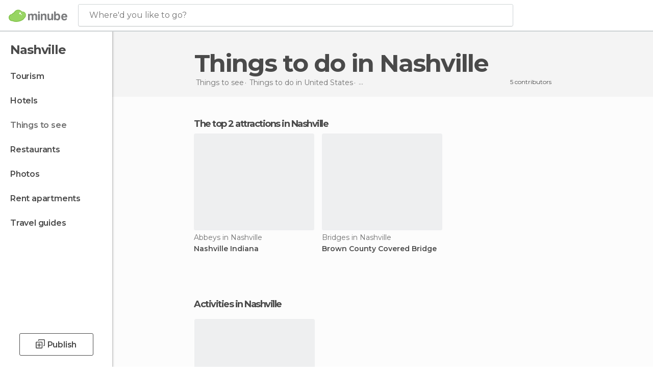

--- FILE ---
content_type: text/html; charset=UTF-8
request_url: https://www.minube.net/what-to-see/united_states/indiana/nashville
body_size: 14208
content:

 
 <!DOCTYPE html><!--[if lt IE 7]> <html class="no-js lt-ie9 lt-ie8 lt-ie7" lang="en-US"> <![endif]--><!--[if IE 7]> <html class="no-js lt-ie9 lt-ie8" lang="en-US"> <![endif]--><!--[if IE 8]> <html class="no-js lt-ie9" lang="en-US"> <![endif]--><!--[if gt IE 8]><!--><html class="no-js" lang="en-US"> <!--<![endif]--><head><meta charset="UTF-8"/><meta http-equiv="Content-Type" content="text/html; charset=UTF-8"/><meta http-equiv="X-UA-COMPATIBLE" content="IE=edge"/><meta name="viewport" content="width=device-width, minimum-scale=1.0, initial-scale=1.0"><title>Things to do in Nashville - Attractions in Nashville</title><link rel="preconnect" crossorigin="anonymous" href="https://images.mnstatic.com"><link rel="preconnect" crossorigin="anonymous" href="https://assetscdn.mnstatic.com">
 
 <link rel="alternate" hreflang="es-ES" href="https://www.minube.com/que_ver/estados_unidos/indiana/nashville"/><link rel="alternate" hreflang="x-default" href="https://www.minube.com/que_ver/estados_unidos/indiana/nashville" /><link rel="alternate" hreflang="es-MX" href="https://www.minube.com.mx/que_ver/estados_unidos/indiana/nashville"/><link rel="alternate" hreflang="es-CO" href="https://www.minube.com.co/que_ver/estados_unidos/indiana/nashville"/><link rel="alternate" hreflang="es-AR" href="https://www.minube.com.ar/que_ver/estados_unidos/indiana/nashville"/><link rel="alternate" hreflang="it" href="https://www.minube.it/cosa-vedere/usa/indiana/nashville"/><link rel="alternate" hreflang="pt" href="https://www.minube.pt/o-que-ver/estados_unidos/indiana/nashville"/><link rel="alternate" hreflang="pt-BR" href="https://www.minube.com.br/o-que-ver/estados_unidos/indiana/nashville"/><link rel="alternate" hreflang="fr" href="https://www.monnuage.fr/a-voir/etats_unis/indiana/nashville"/><link rel="alternate" hreflang="en-US" href="https://www.minube.net/what-to-see/united_states/indiana/nashville"/><link rel="alternate" hreflang="en-GB" href="https://www.minube.co.uk/what-to-see/united_states/indiana/nashville"/><link rel="alternate" hreflang="es" href="https://www.minube.com/que_ver/estados_unidos/indiana/nashville"/><link rel="alternate" hreflang="en" href="https://www.minube.net/what-to-see/united_states/indiana/nashville"/><meta name="description" content="Discover where to go in Nashville: its most popular sights, things to do in Nashville, photos and videos, all straight from minube travelers."/><link rel="canonical" href="https://www.minube.net/what-to-see/united_states/indiana/nashville"/><meta name="robots" content="noindex,follow"/><link rel="apple-touch-icon" sizes="180x180" href="https://contentdelivery.mnstatic.com/1/favicon/apple-touch-icon.png"><link rel="icon" type="image/png" sizes="32x32" href="https://contentdelivery.mnstatic.com/1/favicon/favicon-32x32.png"><link rel="icon" type="image/png" sizes="16x16" href="https://contentdelivery.mnstatic.com/1/favicon/favicon-16x16.png"><link rel="shortcut icon" href="https://contentdelivery.mnstatic.com/1/favicon/favicon.ico"><link rel="manifest" href="/manifest.json"/><meta name="apple-mobile-web-app-title" content="minube" /><meta name="application-name" content="minube" /><meta name="msapplication-config" content="https://contentdelivery.mnstatic.com/1/favicon/browserconfig.xml" /><meta name="theme-color" content="#007A75"/><meta property="og:title" content="Things to do in Nashville - Attractions in Nashville"/><meta property="og:description" content="Discover where to go in Nashville: its most popular sights, things to do in Nashville, photos and videos, all straight from minube travelers."/><meta property="og:image" content="https://images.mnstatic.com/06/22/0622cacfab7e61bf4cebca58f827adb5.jpg?quality=75&format=png&fit=crop&width=980&height=880&aspect_ratio=980%3A880"/><meta property="og:site_name" content="Minube"/><meta property="og:type" content="website"/><meta name="twitter:card" content="summary"/><meta name="twitter:title" content="Things to do in Nashville - Attractions in Nashville"/><meta name="twitter:description" content="Discover where to go in Nashville: its most popular sights, things to do in Nashville, photos and videos, all straight from minube travelers."/><meta name="twitter:image:src" content="https://images.mnstatic.com/06/22/0622cacfab7e61bf4cebca58f827adb5.jpg?quality=75&format=png&fit=crop&width=980&height=880&aspect_ratio=980%3A880"/><meta name="twitter:site" content="@minubeapp"/><meta name="twitter:domain" value="minube.com" /><link rel="prefetch" href="https://www.minube.com/assets/css/min/production/src/layouts/users/login.css">
<link rel='preload' as='style' href='https://fonts.minube.com/avenir.css' onload='this.rel="stylesheet"'><link rel="stylesheet" type="text/css" href="https://fonts.minube.com/avenir.css" />
<link rel='preload' as='style' href='https://fonts.googleapis.com/css?family=Montserrat:400,600,700|Open+Sans:400,600,700&subset=latin-ext,latin-ext' onload='this.rel="stylesheet"'><link rel="stylesheet" type="text/css" href="https://fonts.googleapis.com/css?family=Montserrat:400,600,700|Open+Sans:400,600,700&amp;subset=latin-ext,latin-ext" />
<link rel='preload' as='style' href='https://assetscdn.mnstatic.com/css/zzjs-714dbc36943a8741019959c1bd8ab471.css'><link rel="stylesheet" type="text/css" href="https://assetscdn.mnstatic.com/css/zzjs-714dbc36943a8741019959c1bd8ab471.css" />



 
 
 
 
 
 
 
 
 
 
 
 
 
 
 
 
 
 
 
 
 </head><body>
 

 
 
 <header>
 
<div class="actionBar">
 
<div class="main border ">
 
<div class="logo">
 
 <a class="brand icon_base icon__color_logo
"
 title="Minube"
 href="https://www.minube.net/"
 ></a></div> 
 
<div id="mnHeaderFakeInput" class="mnHeaderFakeInput"
 onclick="Minube.services.HeaderUI.focusSearcherHeader();"><div class="mnHeaderFakeInput__box display_table"><div class="display_table_cell"><div class="mnHeaderFakeInput__text"><span>Where&#039;d you like to go?</span></div></div></div></div><div id="mnHeaderRealInput" class="mnHeaderRealInput "
 style="display: none; opacity: 0;"><input id="mnHeaderSearcherInput" class="mnHeaderSearcherInput"
 type="text" placeholder="" autofocus/><ul id="mnHeaderSearcherResults" class="mnHeaderSearcherResults"></ul><div id="mnHeaderSearcherResultsBackground"
 class="mnHeaderSearcherResultsBackground"
 onclick="Minube.services.HeaderUI.blurSearcher();"></div><div id="mnHeaderSearcherIcon"
 class="icon sp_header_navigate icon--lensRealInput"></div><div class="close" onclick="Minube.services.HeaderUI.blurSearcher();"></div><span style="display:none;" id="gplus_button"
 data-gapiattached="true">Enter with Google +</span></div><div class="widgets">
 
<div id="mnHeaderOptionsMenu" class="mnHeaderOptionsMenu share" onclick="Minube.services.HeaderUI.initShareTooltip()"><div id="mnHeaderShareTop"><div class="share_icon"></div></div></div>
 
 
<div class="profile_avatar basic"></div> 
 
<div class="mnNavigateSandwich only-mobile activitySearch"><div class="mnNavigateSandwich__lines"></div></div></div></div></div>
 
 
 
 </header>
 
 <div class="fullWidth
 "><div class="leftMenu">
 
 <div id="mnNavigate" class="mnNavigate "><div class="mnNavigate__sectionsAction only-mobile"><div class="mnNavigate__section access"><span class="mnNavigate__sectionLink access" id="access_mobile_user" onclick="Minube.services.ProfileUI.openModalLogin(null, true)">Enter</span></div><div class="section_profile"><div class="mnNavigate__section" onclick="Minube.services.UserSection.goTo('/', 'my_profile')"><span class="mnNavigate__sectionLink">My Profile</span></div><div class="mnNavigate__section edit" onclick="Minube.services.UserSection.goTo('/edit/', 'edit')"><span class="mnNavigate__sectionLink">Edit your profile</span></div><div class="mnNavigate__section" onclick="Minube.services.Registration.logout()"><span class="mnNavigate__sectionLink">Close session</span></div><div class="mnNavigate__section"><span class="mnNavigate__sectionLink line"/></div></div><div class="mnNavigate__section share"><span class="mnNavigate__sectionLink share" onclick="Minube.services.HeaderUI.handlerShare()">Share</span></div><div class="mnNavigate__section"><span class="mnNavigate__sectionLink addExperience" onclick="Minube.services.HeaderUI.headerOpenPoiUpload() ">Write an opinion</span></div><div class="mnNavigate__section sep"><span class="mnNavigate__sectionLink line"/></div></div><div id="mnNavigate__sectionsBlock" class="mnNavigate__sectionsBlock">
 
 
 <div id="mnNavigate__tabs" class="navTabs mnNavigate__tabs"><ul class="mover"><li class="navItem active categories "
 data-section="categories"
 onclick="Minube.services.Sidebar.switchTab('categories')">
 Menu
 </li>
 
 <li class="navItem filters "
 data-section="filters"
 onclick="Minube.services.Sidebar.switchTab('filters')">
 Filters
 </li>
 
 </ul></div>
 
 
 <nav role="navigation" class="mnNavigate__navigation"><ul id="mnNavigate__categoriesBlock" class="mnNavigate__categoriesBlock mnNavigate__tabContent active" data-section="categories">
 
 
 <li class="mnNavigate__location ">Nashville</li>
 
 
 
<li class="mnNavigate__section all noCounter"><div class="mnNavigate__icon icon_base icon__all"></div><a class="mnNavigate__sectionLink" href="https://www.minube.net/travel/united_states/indiana/nashville" title="Nashville Tourism: Visit Nashville"> Tourism </a>
 
 </li>
 
  
 
 
<li class="mnNavigate__section sleep noCounter"><div class="mnNavigate__icon icon_base icon__sleep"></div><label class="mnNavigate__sectionLink" onclick="window.location='https://www.minube.net/where-to-stay/united_states/indiana/nashville'" title="Accommodations and places to stay in Nashville"> Hotels </label>
 
 </li>
 
  
 
 
<li class="mnNavigate__section tosee current noCounter"><div class="mnNavigate__icon icon_base icon__tosee"></div><a class="mnNavigate__sectionLink" href="https://www.minube.net/what-to-see/united_states/indiana/nashville" title="Nashville attractions and things to do and see"> Things to see </a>
 
 </li>
 
  
 
 
<li class="mnNavigate__section eat noCounter"><div class="mnNavigate__icon icon_base icon__eat"></div><label class="mnNavigate__sectionLink" onclick="window.location='https://www.minube.net/restaurants/united_states/indiana/nashville'" title="Nashville Restaurants: Places to Eat"> Restaurants </label>
 
 </li>
 
  
 
 
<li class="mnNavigate__section pic_gallery noCounter"><div class="mnNavigate__icon icon_base icon__pic_gallery"></div><a class="mnNavigate__sectionLink" href="https://www.minube.net/photos/nashville-c159437" title="Nashville Photos"> Photos </a>
 
 </li>
 
  
 
 
<li class="mnNavigate__section guides noCounter"><div class="mnNavigate__icon icon_base icon__guides"></div><a class="mnNavigate__sectionLink" href="https://www.minube.net/guides/united_states/indiana/nashville" title="Nashville Travel Guides"> Travel guides </a>
 
 </li>
 
 
 
 </ul></nav></div><div class="buttonPublish">
 
<div class="buttonMain outline normal withIcon default"
 style=""
 onclick="Minube.services.HeaderUI.headerOpenPoiUpload() "
 ><div class="display_table"><div class="display_table_cell"><span class="icon icon_base ic_post_darkgray"></span><span class="text" style="">Publish</span></div></div></div></div></div>
 
 
 
 
 </div><div class="content withSidebar "><div class="headerPlace"><div class="container">
 
<h1 itemprop="name" >Things to do in Nashville</h1>
 
<div class="breadcrumb-box" itemscope itemtype="http://schema.org/BreadcrumbList"><ul><li itemprop="itemListElement" itemscope itemtype="http://schema.org/ListItem" ><a title="Things to do near me" href="https://www.minube.net/what-to-see"><b itemprop="name">Things to see</b></a><meta itemprop="position" content="1" /><meta itemprop="item" content="https://www.minube.net/what-to-see" /></li>
  <li itemprop="itemListElement" itemscope itemtype="http://schema.org/ListItem" ><a title="Things to do in United States: attractions and things to see" href="https://www.minube.net/what-to-see/united_states"><b itemprop="name">Things to do in United States</b></a><meta itemprop="position" content="2" /><meta itemprop="item" content="https://www.minube.net/what-to-see/united_states" /></li>
  <li itemprop="itemListElement" itemscope itemtype="http://schema.org/ListItem" ><a title="Things to do in Indiana: attractions and things to see" href="https://www.minube.net/what-to-see/united_states/indiana"><b itemprop="name">Things to do in Indiana</b></a><meta itemprop="position" content="3" /><meta itemprop="item" content="https://www.minube.net/what-to-see/united_states/indiana" /></li><li class="last" ><span>Things to do <span>in Nashville</span></span></li></ul></div>
 
 <div class="collaboratorsModule"><div class="collaborators"><div class="display-table"><div class="display-table-cell"><div class="text">
 5 contributors
 </div></div><div class="display-table-cell"><div class="people">
  <div title="" class="avatarImage" data-src="https://avatars.mnstatic.com/5959610_30x30.jpg"></div>
 
 </div></div></div></div></div></div></div>
 
 
 

<div class="mnTabs only-mobile tosee_content"><div class="mnTabsMove"><ul>
 
 
   <li class="mnTabs__section all noCounter "><label
 class="mnTabs__sectionLink"
 data-brick-category_group="all"
 onclick="Minube.services.Tabs.goTo('https://www.minube.net/travel/united_states/indiana/nashville', this)" title="Tourism"
 >
 Tourism
 </label>
 
 </li>
  
 
   <li class="mnTabs__section tosee noCounter active "><label
 class="mnTabs__sectionLink"
 data-brick-category_group="tosee"
 onclick="Minube.services.Tabs.goTo('https://www.minube.net/what-to-see/united_states/indiana/nashville', this)" title="Things to see"
 >
 Things to see
 </label>
 
 </li>
  
 
   <li class="mnTabs__section sleep noCounter "><label
 class="mnTabs__sectionLink"
 data-brick-category_group="sleep"
 onclick="Minube.services.Tabs.goTo('https://www.minube.net/where-to-stay/united_states/indiana/nashville', this)" title="Hotels"
 >
 Hotels
 </label>
 
 </li>
  
 
   <li class="mnTabs__section eat noCounter "><label
 class="mnTabs__sectionLink"
 data-brick-category_group="eat"
 onclick="Minube.services.Tabs.goTo('https://www.minube.net/restaurants/united_states/indiana/nashville', this)" title="Restaurants"
 >
 Restaurants
 </label>
 
 </li>
  
 
   <li class="mnTabs__section pic_gallery noCounter "><label
 class="mnTabs__sectionLink"
 data-brick-category_group="pic_gallery"
 onclick="Minube.services.Tabs.goTo('https://www.minube.net/photos/nashville-c159437', this)" title="Photos"
 >
 Photos
 </label>
 
 </li></ul></div><div class="mnTabsLine"></div></div><div class="poiTopAds"><div class="container">
 
 <div class="header_block header_display_top topinside withoutMainRivers"
 id="header_display_top"><div class="display_top screen_minube_tags" id="display_top" data-screenauthminube="468x60_TOP,728x90_TOP,970x90_TOP"></div></div></div></div>
 
 
 
 <div class="itemsGrid " id="itemsGrid" style=""><div class="container">
 
 
 
 
 
<div class="river detail " >
 
<div class="headerRiver left headerTitle"><div class="titleList smaller"><span><div class="title "><h2 class="subtitle">The top 2 attractions in Nashville</h2></div></span></div></div>
 
<div class="riverItems">
 
 
 
 
 
 
<div class="baseCard riverCard
 poiCard
" aria-label="" data-id_poi="3717114" onclick="Minube.services.Card.goToCard('https\x3A\x2F\x2Fwww.minube.net\x2Fplace\x2Fnashville\x2Dindiana\x2Da3717114','poi_seo',{poi_id : '3717114' , activities : '0'}); event.stopPropagation()"
 >
 
 
 <div class="imageCard" data-src='https://images.mnstatic.com/06/22/0622cacfab7e61bf4cebca58f827adb5.jpg' data-dynamic-source='true' data-dynamic-quality='60' data-dynamic-auto-width-height='1' data-dynamic-fit='crop' data-dynamic-custom-attrs='1' ></div>
 
 <div class="contentItem "><div class="subtitleItem">
 Abbeys in Nashville
 </div>
 
 <label class="titleItem"> Nashville Indiana
</label><div class="experienceItem">
 
 </div></div></div>

 
 
 
 
 
 
<div class="baseCard riverCard
 poiCard
" aria-label="" data-id_poi="3717115" onclick="Minube.services.Card.goToCard('https\x3A\x2F\x2Fwww.minube.net\x2Fplace\x2Fbrown\x2Dcounty\x2Dcovered\x2Dbridge\x2D\x2Da3717115','poi_seo',{poi_id : '3717115' , activities : '0'}); event.stopPropagation()"
 >
 
 
 <div class="imageCard" data-src='https://images.mnstatic.com/02/5b/025b438640c53eed871f5f6939552161.jpg' data-dynamic-source='true' data-dynamic-quality='60' data-dynamic-auto-width-height='1' data-dynamic-fit='crop' data-dynamic-custom-attrs='1' ></div>
 
 <div class="contentItem "><div class="subtitleItem">
 Bridges in Nashville
 </div>
 
 <label class="titleItem"> Brown County Covered Bridge 
</label><div class="experienceItem">
 
 </div></div></div>

 
</div>
 
 </div></div></div><script type="application/ld+json">
 {"@context":"http:\/\/schema.org","@type":"ItemList","name":"Things to do in Nashville - Attractions in Nashville","description":"Discover where to go in Nashville: its most popular sights, things to do in Nashville, photos and videos, all straight from minube travelers.","itemListOrder":"http:\/\/schema.org\/ItemListOrderAscending","itemListElement":[{"@type":"ListItem","name":"Nashville Indiana","position":1,"url":"https:\/\/www.minube.net\/place\/nashville-indiana-a3717114"},{"@type":"ListItem","name":"Brown County Covered Bridge ","position":2,"url":"https:\/\/www.minube.net\/place\/brown-county-covered-bridge--a3717115"}]}
 </script>
 

 

<form id="activitiesRelated_form" name="buttonIconText_form" method="post"
 action="/tking/go" target="_blank"><input type="hidden" name="deeplink"
 id="activitiesRelated_form_deeplink" value=""/><input type="hidden" name="integration_type"
 id="activitiesRelated_form_integration_type"
 value="activities_suggested"/><input type="hidden" name="deeplink_platform" id="activitiesRelated_form_deeplink_platform" value=""/><input type="hidden" name="provider"
 id="activitiesRelated_form_provider" value=""/><input type="hidden" name="activity_id" id="activitiesRelated_form_activity_id"
 value=""/><input type="hidden" name="tracking" id="activitiesRelated_form_tracking" value="e30="/></form> 
 
<div class="sponsored-container"></div><div class="riverContainer">
 
 
 
<div class="river arrows " data-type_form="carousel" data-carousel_id="secondaryRiver_0" data-type="external_activities" data-total_elements="1">
 
<div class="headerRiver withoutContainer left headerTitle"><div class="titleList "><span><div onclick="Minube.services.CarouselRiver.goDetail('https://www.minube.net/a/externalact/c/159437/tosee');return false;" class="title link ">
 Activities in Nashville
 </div></span></div></div><div class="riverItems">
 
 
 
 
 
 
<div class="baseCard riverCard
 tourCard 
" aria-label="" data-id_tour="48781" onclick="Minube.services.Card.goToProvider('activitiesRelated_form',{target: '_blank', activity_id : 48781, status : 4, provider_name : 'GetYourGuide'})"
 >
 
  
 <div class="imageCard" data-src='https://imgs-activities.mnstatic.com/Activities/3b/67/3b670217585a38495d4d174819bd1a20cb121865d8f4771fea4efcf5be759714.jpg' data-dynamic-source='true' data-dynamic-quality='60' data-dynamic-auto-width-height='1' data-dynamic-fit='crop' data-dynamic-custom-attrs='1' itemprop='image' ></div>
 
 <div class="contentItem "><div class="subtitleItem"><label class="iconProvider"></label>
 GetYourGuide
 </div>
 
 <label class="titleItem"> Amazing Indianapolis Scavenger Hunt Adventure
</label><div class="priceItem "><label>starting from</label><div class="amount" ><small itemprop="priceCurrency">$</small>41.39<small itemprop="priceCurrency"></small></div></div></div></div>

 
 <div class="extraCard riverCard baseCard"><div class="content">
 
<div class="buttonMain btnSeeAll outline normal fab withIcon secondary"
 style=""
 onclick="Minube.services.CarouselRiver.goDetail('https://www.minube.net/a/externalact/c/159437/tosee');return false; "
 ><div class="display_table"><div class="display_table_cell"><span class="icon icon_base ic_arrow_right_secondary"></span></div></div></div><div class="text"><span>View more</span></div></div></div></div>
 
 </div>
 
 <div id="adsforsearch_content"
 class="adsforsearch_content " style="margin-top: 20px" data-function-ads="loadRoba"><div id="v-minube-net"></div><script data-cfasync="false">( function ( v, d, o, ai ) {
 ai = d.createElement( 'script' );
 ai.defer = true;
 ai.async = true;
 ai.src = v.location.protocol + '//a.vdo.ai/core/v-minube-net/vdo.ai.js';
 d.head.appendChild( ai );
 } )( window, document );</script></div>
 
 
 
 
<div class="river arrows " data-type_form="carousel" data-carousel_id="secondaryRiver_1" data-type="locations_related" data-total_elements="17">
 
<div class="headerRiver withoutContainer left headerTitle"><div class="titleList smaller"><span><div onclick="Minube.services.CarouselRiver.goDetail('https://www.minube.net/a/relatedloc/c/159437/tosee');return false;" class="title link ">
 The most popular destinations nearby
 </div></span></div></div><div class="riverItems">
 
 
 
 
 
 
<div class="baseCard riverCard
 locationCard 
" aria-label="" data-id_location="3747" data-level="c" onclick="Minube.services.Card.goToCard('https\x3A\x2F\x2Fwww.minube.net\x2Fwhat\x2Dto\x2Dsee\x2Funited_states\x2Findiana\x2Findianapolis','location',{location_id : 3747, location_level: 'City'}); event.stopPropagation()"
 >
 
 
 <div class="imageCard" data-src='https://images.mnstatic.com/c4/bd/c4bd5c19880c6aa3eff637bb52e70d4f.jpg' data-dynamic-source='true' data-dynamic-quality='60' data-dynamic-auto-width-height='1' data-dynamic-fit='crop' data-dynamic-custom-attrs='1' ></div>
 
 <div class="contentItem "><div class="subtitleItem"></div>
 
 
 <a class="titleItem" href="https://www.minube.net/what-to-see/united_states/indiana/indianapolis" onclick="event.stopPropagation();" title="Things to do in Indianapolis: attractions and things to see" target="_self"> Indianapolis
</a></div></div>

 
 
 
 
 
 
<div class="baseCard riverCard
 locationCard 
" aria-label="" data-id_location="156970" data-level="c" onclick="Minube.services.Card.goToCard('https\x3A\x2F\x2Fwww.minube.net\x2Fwhat\x2Dto\x2Dsee\x2Funited_states\x2Fkentucky\x2Flouisville','location',{location_id : 156970, location_level: 'City'}); event.stopPropagation()"
 >
 
 
 <div class="imageCard" data-src='https://images.mnstatic.com/42/03/4203591bc98d8edc5b2f2d57b2eeb1f7.jpg' data-dynamic-source='true' data-dynamic-quality='60' data-dynamic-auto-width-height='1' data-dynamic-fit='crop' data-dynamic-custom-attrs='1' ></div>
 
 <div class="contentItem "><div class="subtitleItem"></div>
 
 
 <a class="titleItem" href="https://www.minube.net/what-to-see/united_states/kentucky/louisville" onclick="event.stopPropagation();" title="Things to do in Louisville: attractions and things to see" target="_self"> Louisville
</a></div></div>

 
 
 
 
 
 
<div class="baseCard riverCard
 locationCard 
" aria-label="" data-id_location="143766" data-level="c" onclick="Minube.services.Card.goToCard('https\x3A\x2F\x2Fwww.minube.net\x2Fwhat\x2Dto\x2Dsee\x2Funited_states\x2Fkentucky\x2Fanchorage','location',{location_id : 143766, location_level: 'City'}); event.stopPropagation()"
 >
 
 
 <div class="imageCard" data-src='https://images.mnstatic.com/27/7b/277b08871ea0130b82e9b15111f5e697.jpg' data-dynamic-source='true' data-dynamic-quality='60' data-dynamic-auto-width-height='1' data-dynamic-fit='crop' data-dynamic-custom-attrs='1' ></div>
 
 <div class="contentItem "><div class="subtitleItem"></div>
 
 
 <a class="titleItem" href="https://www.minube.net/what-to-see/united_states/kentucky/anchorage" onclick="event.stopPropagation();" title="Things to do in Anchorage: attractions and things to see" target="_self"> Anchorage
</a></div></div>

 
 
 
 
 
 
<div class="baseCard riverCard
 locationCard 
" aria-label="" data-id_location="143413" data-level="c" onclick="Minube.services.Card.goToCard('https\x3A\x2F\x2Fwww.minube.net\x2Fwhat\x2Dto\x2Dsee\x2Funited_states\x2Findiana\x2Falbany','location',{location_id : 143413, location_level: 'City'}); event.stopPropagation()"
 >
 
 
 <div class="imageCard" data-src='https://images.mnstatic.com/73/d7/73d7f688d611258b2d87bbc9e22ea1d1.jpg' data-dynamic-source='true' data-dynamic-quality='60' data-dynamic-auto-width-height='1' data-dynamic-fit='crop' data-dynamic-custom-attrs='1' ></div>
 
 <div class="contentItem "><div class="subtitleItem"></div>
 
 
 <a class="titleItem" href="https://www.minube.net/what-to-see/united_states/indiana/albany" onclick="event.stopPropagation();" title="Things to do in Albany: attractions and things to see" target="_self"> Albany
</a></div></div>

 
 
 
 
 
 
<div class="baseCard riverCard
 locationCard 
" aria-label="" data-id_location="151511" data-level="c" onclick="Minube.services.Card.goToCard('https\x3A\x2F\x2Fwww.minube.net\x2Fwhat\x2Dto\x2Dsee\x2Funited_states\x2Fkentucky\x2Ffrankfort','location',{location_id : 151511, location_level: 'City'}); event.stopPropagation()"
 >
 
 
 <div class="imageCard" data-src='https://images.mnstatic.com/77/84/7784804ddb82796b679bdd86614ee13b.jpg' data-dynamic-source='true' data-dynamic-quality='60' data-dynamic-auto-width-height='1' data-dynamic-fit='crop' data-dynamic-custom-attrs='1' ></div>
 
 <div class="contentItem "><div class="subtitleItem"></div>
 
 
 <a class="titleItem" href="https://www.minube.net/what-to-see/united_states/kentucky/frankfort" onclick="event.stopPropagation();" title="Things to do in Frankfort: attractions and things to see" target="_self"> Frankfort
</a></div></div>

 
 <div class="extraCard riverCard baseCard"><div class="content">
 
<div class="buttonMain btnSeeAll outline normal fab withIcon secondary"
 style=""
 onclick="Minube.services.CarouselRiver.goDetail('https://www.minube.net/a/relatedloc/c/159437/tosee');return false; "
 ><div class="display_table"><div class="display_table_cell"><span class="icon icon_base ic_arrow_right_secondary"></span></div></div></div><div class="text"><span>View more</span></div></div></div></div>
 
 
<div class="buttonMain btnSeeAll outline normal secondary"
 style=""
 onclick="Minube.services.CarouselRiver.goDetail('https://www.minube.net/a/relatedloc/c/159437/tosee');return false; "
 ><div class="display_table"><div class="display_table_cell"><span class="text" style="">View more</span></div></div></div></div></div></div></div><footer>
 

 
<div class="footer_block block "><div class="menu inpage"><div class="container"><div class="container_footer_blocks">
 
<div class="exploreGrid inpage">
 
 
 <div class="exploreGridContainer inpage"><div class="container"><div class="exploreContent">
  
 <div class="modules expandMobile" id="module_belongs_to" data-key="belongs_to"><div class="categories expandMobile" onclick="Minube.services.Explore.expandCategories('belongs_to');" id="category_belongs_to"><label>About the Destination</label><div class="icon_arrow expandMobile" id="icon_arrow_belongs_to"></div></div><div class="subcategories expandMobile" id="subcategory_belongs_to">
   <a title="Indiana" href="https://www.minube.net/what-to-see/united_states">Indiana</a>
 
   <a title="United States" href="https://www.minube.net/what-to-see/united_states">United States</a>
 
 </div><div class="shadow expandMobile" id="shadow_belongs_to"></div></div>
  
 <div class="modules expandMobile" id="module_misc_info" data-key="misc_info"><div class="categories expandMobile" onclick="Minube.services.Explore.expandCategories('misc_info');" id="category_misc_info"><label>Other Information</label><div class="icon_arrow expandMobile" id="icon_arrow_misc_info"></div></div><div class="subcategories expandMobile" id="subcategory_misc_info">
   <a title="Cheap stay" href="https://www.minube.net/where-to-stay">Cheap stay</a>
 
 </div><div class="shadow expandMobile" id="shadow_misc_info"></div></div>
  
 <div class="modules expandMobile" id="module_key_extra_1" data-key="key_extra_1"><div class="categories expandMobile" onclick="Minube.services.Explore.expandCategories('key_extra_1');" id="category_key_extra_1"><label>The most popular destinations nearby</label><div class="icon_arrow expandMobile" id="icon_arrow_key_extra_1"></div></div><div class="subcategories expandMobile" id="subcategory_key_extra_1">
   <a title="Things to do in Indianapolis" href="https://www.minube.net/what-to-see/united_states/indiana/indianapolis">Things to do in Indianapolis</a>
 
  <a title="Things to do in Louisville" href="https://www.minube.net/what-to-see/united_states/kentucky/louisville">Things to do in Louisville</a>
 
  <a title="Things to do in Anchorage" href="https://www.minube.net/what-to-see/united_states/kentucky/anchorage">Things to do in Anchorage</a>
 
  <a title="Things to do in Albany" href="https://www.minube.net/what-to-see/united_states/indiana/albany">Things to do in Albany</a>
 
  <a title="Things to do in Frankfort" href="https://www.minube.net/what-to-see/united_states/kentucky/frankfort">Things to do in Frankfort</a>
 
  <a title="Things to do in Lexington" href="https://www.minube.net/what-to-see/united_states/kentucky/lexington">Things to do in Lexington</a>
 
  <a title="Things to do in Oak Lawn" href="https://www.minube.net/what-to-see/united_states/illinois/oak_lawn">Things to do in Oak Lawn</a>
 
  <a title="Things to do in Chicago" href="https://www.minube.net/what-to-see/united_states/illinois/chicago">Things to do in Chicago</a>
 
  <a title="Things to do in Aurora" href="https://www.minube.net/what-to-see/united_states/illinois/aurora">Things to do in Aurora</a>
 
  <a title="Things to do in Nashville" href="https://www.minube.net/what-to-see/united_states/tennessee/nashville">Things to do in Nashville</a>
 
  <a title="Things to do in Put-in-Bay" href="https://www.minube.net/what-to-see/united_states/ohio/put-in-bay">Things to do in Put-in-Bay</a>
 
  <a title="Things to do in Louisiana" href="https://www.minube.net/what-to-see/united_states/missouri/louisiana">Things to do in Louisiana</a>
 
  <a title="Things to do in Detroit" href="https://www.minube.net/what-to-see/united_states/michigan/detroit">Things to do in Detroit</a>
 
  <a title="Things to do in Milwaukee" href="https://www.minube.net/what-to-see/united_states/wisconsin/milwaukee">Things to do in Milwaukee</a>
 
  <a title="Things to do in Gatlinburg" href="https://www.minube.net/what-to-see/united_states/tennessee/gatlinburg">Things to do in Gatlinburg</a>
 
  <a title="Things to do in Cleveland" href="https://www.minube.net/what-to-see/united_states/ohio/cleveland">Things to do in Cleveland</a>
 
  <a title="Things to do in Huntsville" href="https://www.minube.net/what-to-see/united_states/alabama/huntsville">Things to do in Huntsville</a>
 
 
 </div><div class="shadow expandMobile" id="shadow_key_extra_1"></div></div></div></div></div></div></div></div></div>
 
<div id="footer_display" class="footer_display"><div class="screen_minube_tags" data-screenauthminube="970x250_BOTTOM,728x90_BOTTOM"></div></div>
 
 <div class="menu"><div class="container"><div class="container_footer_blocks">
 
 
 
 
<div class="footer_blocks"><ul id="footer_menu_group_minube"
 class="links"><li class="display_table title"
 onclick="Minube.services.FooterUI.toggleMenuSection('minube');"><span class="display_table_cell not-mobile"><img height="33" src="https://1.images.mnstatic.com/visualdestination_transactional/logo_minube_black_footer.png " alt="Minube"></span><span class="display_table_cell only-mobile">ABOUT US</span><div class="arrow_links_container"><div class="arrow_links"></div></div></li>
  <li class="display_table"><span class="display_table_cell"><a rel="noopener"
 title="Cookie Policy" href="https://www.minube.net/cookies">Cookies
 </a></span></li>
  <li class="display_table"><span class="display_table_cell"><a rel="noopener"
 title="Privacy Policy" href="https://www.minube.net/terms-and-conditions">Privacy Policy
 </a></span></li>
  <li class="display_table"><span class="display_table_cell"><a rel="noopener"
 title="Terms and Conditions" href="https://www.minube.net/terms-use">Terms and Conditions
 </a></span></li></ul></div>
 
<div class="footer_blocks"><ul id="footer_menu_group_inspirate"
 class="links"><li class="display_table title"
 onclick="Minube.services.FooterUI.toggleMenuSection('inspirate');"><span class="display_table_cell not-mobile">GET INSPIRED AND START PLANNING</span><span class="display_table_cell only-mobile">GET INSPIRED AND START PLANNING</span><div class="arrow_links_container"><div class="arrow_links"></div></div></li><li class="display_table"><span class="display_table_cell"><a rel="noopener"
 title="footer@item_discovertips_title" href="footer@item_discovertips_url">footer@item_discovertips_anchor
 </a></span></li>
  <li class="display_table"><span class="display_table_cell"><a rel="noopener"
 target="_blank" title="minube Android app" href="https://play.google.com/store/apps/details?id=com.minube.app">minube Android app
 </a></span></li></ul></div>
 
<div class="footer_blocks"><ul id="footer_menu_group_tourism"
 class="links"><li class="display_table title"
 onclick="Minube.services.FooterUI.toggleMenuSection('tourism');"><span class="display_table_cell not-mobile">TOURISM INDUSTRY</span><span class="display_table_cell only-mobile">TOURISM INDUSTRY</span><div class="arrow_links_container"><div class="arrow_links"></div></div></li>
  <li class="display_table"><span class="display_table_cell"><a rel="noopener"
 title="Contact minube" href="https://www.minube.net/contact">Contact
 </a></span></li>
  <li class="display_table"><span class="display_table_cell"><a rel="noopener"
 title="Press" href="https://www.minube.net/press-area">Press Area
 </a></span></li></ul></div>
 
 
<div class="social"><div><div><div class="social_btn not-mobile"><div class="google_like"></div><div class="facebook_like"></div></div>
 
<div class="copyright"><div class="social_icons"><div><a title="Facebook" rel="noreferrer" href="https://www.facebook.com/minubeapp"
 target="_blank"
 class="facebook icon"></a></div><div><a title="Twitter" rel="noreferrer" href="https://twitter.com/minubeapp"
 target="_blank"
 class="twitter icon"></a></div><div><a title="Vimeo" rel="noreferrer" href="https://vimeo.com/minube"
 target="_blank"
 class="vimeo icon"></a></div><div><a title="Youtube" rel="noreferrer" href="https://www.youtube.com/minube"
 target="_blank"
 class="youtube icon"></a></div></div><div class="nextGen only-mobile"><img class="logo1 logosNextGenMobile"
 src="https://images.mnstatic.com/Tools/genericimages/c3395c0776eff7d7e78c8b5f20c9f903616e0959a1bc575855c7dd12c5d93cef.png?saturation=-100&height=35"><img class="logo2 logosNextGenMobile"
 src="https://images.mnstatic.com/Tools/genericimages/b67726ddb50357efb5c6db77d1b394deac7787e516ffe0a8eeec2e8f6fe2a3e8.png?saturation=-100&height=33"><img class="logo3 logosNextGenMobile"
 src="https://images.mnstatic.com/Tools/genericimages/1b7e20d28f40dbbf508dc7aed0362b4f16f7a472382dc6cf9948bbbf49db322a.png?saturation=-100&height=35"></div><div class="text not-mobile">
 © minube 2007- <br /> the Social Travel site
 </div><div class="text only-mobile">
 © minube 2007-, the leader in social travel
 </div></div></div></div><div class="footer_blocks nextGen not-mobile"><ul id="footer_menu_group_logos"
 class="links"><li class="display_table"><img class="logo1"
 src="https://images.mnstatic.com/Tools/genericimages/c3395c0776eff7d7e78c8b5f20c9f903616e0959a1bc575855c7dd12c5d93cef.png?saturation=-100&height=35"></li><li class="display_table"><img class="logo2"
 src="https://images.mnstatic.com/Tools/genericimages/b67726ddb50357efb5c6db77d1b394deac7787e516ffe0a8eeec2e8f6fe2a3e8.png?saturation=-100&height=33"></li><li class="display_table"><img class="logo3"
 src="https://images.mnstatic.com/Tools/genericimages/1b7e20d28f40dbbf508dc7aed0362b4f16f7a472382dc6cf9948bbbf49db322a.png?saturation=-100&height=35"></li></div></div></div></div></div>
 
</div>
 
 <div id="notificationAlertMobile" class="notificationAlertMobile hide only-mobile"><div class="notificationItem" onclick="Minube.services.ProfileUI.openModalLogin(null, true)"><span class="advisorText"></span></div></div><div class="profileBlock"><div class="overlayLateralPanelProfile"><div class="overlayLayer"></div><div class="overlayContent"><div class="textOverlayProfile"><div class="titleOverlayProfile overlayTitle"></div><div class="subtitleOverlayProfile overlaySubtitle"></div><div class="contestImages"></div></div><div class="featureList overlayFeatureList"></div></div></div><div class="lateralPanelProfile lateralPanel_animation"><div class="overlayInsideLateralPanel default"></div><div class="closeLateralPanel" onclick="Minube.services.ProfileUI.closeLateralPanel()"><svg viewBox="0 0 12 20"><use xlink:href="#ic_next_profile"/></svg></div><div class="closeLateralPanelMobile" onclick="Minube.services.ProfileUI.closeLateralPanel()"><svg viewBox="0 0 14 14"><use xlink:href="#ic_close_panel_mobile"></use></svg></div><div class="requestedContent"></div></div><div class="confirmationContainer default display_table"><div class="confirmationOverlay"></div><div class="confirmationContent display_table_cell"><div class="contentWhiteForMobile"><div class="confirmationText"></div><div class="confirmationButtons"><div class="buttonNOK"><div class="display_table"><div class="display_table_cell text"></div></div></div><div class="buttonOK"><div class="display_table"><div class="display_table_cell text"></div></div></div></div></div></div></div></div><script type="application/javascript">
 // to disable it change data-screenajaxminube to data-screenminube in HotelSuggestionsBox_dfp
 //window.addEventListener('load',waitSMSB);
 function waitSMSB() {
 if (skel.isActive("desktop")) {
 Minube.libs.EventEmitter.subscribe(
 'SuggestionBox',
 loadSMSB,
 ['EECookiesCore', 'EECookiesAccepted'],
 {
 async: "last",
 times: "all"
 }
 )
 }
 }
 function loadSMSB(cookiesAccepted) {
 if (typeof cookiesAccepted === 'boolean' && cookiesAccepted === true) {
 if (skel.isActive("desktop")) {
 var a = function (r) {
 try{for(;r.parent&&r!==r.parent;)r=r.parent;return r}catch(r){return null}
 };
 var n=a(window);
 if (n && n.document && n.document.body) {
 var s=document.createElement("script");
 s.src="https://static.sunmedia.tv/integrations/9a4293f8-1649-4fd5-951b-15450923f208/9a4293f8-1649-4fd5-951b-15450923f208.js";
 s.async=!0;
 n.document.body.appendChild(s)
 }
 } else {
 Minube.libs.EventEmitter.publish(['EEGallery', 'EEScreen', 'EEAjaxLoad'], {'adUnit': '2x2'});
 }
 }
 }
 function sunMediaMiNube(e){
 if (e.status == "SunMediaEnd") {
 Minube.libs.EventEmitter.publish(['EEGallery', 'EEScreen', 'EEAjaxLoad'], {'adUnit': '2x2'});
 }
 }
 </script>
			<div id="HotelSuggestionsBox_dfp" style="display:none;" class="screen_minube_tags" data-screenminube="2x2">
				<div class="suggestDfpClose"></div>
				<div class="bubbleUp" id="HotelSuggestionsBox_dfp_bubbleUp"></div>
			</div>
 
 </footer>
 


 
 <script></script><script>var __minubeRegister = { 'regAsap':[], 'regOnReady':[] ,'regOnLoad': [],'regOnPostLoad': [] };
                                __minubeRegister.regAsap.push({'name':'SessionPageViews','mode':'service','callback':function(){
                                    return new SessionPageViewsClass({"session":{"cookieDomain":".minube.net","location":{"level":"c","city_id":159437,"zone_id":3461,"country_id":242},"tribes":null}});
                                }});
                                __minubeRegister.regOnLoad.push({'name':'Categories','mode':'service','callback':function(){
                                    return new CategoriesClass({"nItems":2,"needNearby":true,"latitude":"39.212380","longitude":"-86.244438","location":{"section":"tosee","cityId":159437,"level":"c","id":159437,"name":"Nashville"}});
                                }});
                                __minubeRegister.regOnLoad.push({'name':'HeaderUI','mode':'service','callback':function(){
                                    return new HeaderUIClass(null, null, {"destinationSearcherLimit":6,"mainDomain":"https:\/\/www.minube.net\/","redirectLang":"en","cookieDomain":".minube.net","dataForAdmin":{"location":{"SectionKey":"tosee","CategoryGroup":"tosee","Section":null,"Level":"c","LevelTxt":"City","ZoneIdList":null,"CityIdList":null,"Deeplink":"https:\/\/www.minube.net\/what-to-see\/united_states\/indiana\/nashville","City":{"id":159437,"name":"Nashville","name_linking":"Nashville","translated":"0","new_name":"","name_es":"Nashville","name_en":"Nashville","name_fr":"Nashville","name_de":"Nashville","name_pt":"Nashville","name_it":"Nashville","translated_es":"0","translated_en":"0","translated_fr":"0","translated_de":"1","translated_pt":"1","translated_it":"1","new_name_es":"","new_name_en":"","new_name_fr":"","new_name_de":"Nashville","new_name_pt":"Nashville","new_name_it":"Nashville","same_name_in_country":"1","url_name":null},"Zone":{"id":3461,"name":"Indiana","name_linking":"Indiana","translated":"0","new_name":"","name_es":"Indiana","name_en":"Indiana","name_fr":"Indiana","name_de":"Indiana","name_pt":"Indiana","name_it":"Indiana","translated_es":"0","translated_en":"0","translated_fr":"0","translated_de":"0","translated_pt":"0","translated_it":"0","new_name_es":"","new_name_en":"","new_name_fr":"","new_name_de":"","new_name_pt":"","new_name_it":""},"Country":{"id":242,"name":"United States","name_linking":"United States","translated":"0","new_name":"","name_es":"Estados Unidos","name_en":"United States","name_fr":"Etats Unis","name_de":"USA","name_pt":"Estados Unidos","name_it":"USA","translated_es":"0","translated_en":"0","translated_fr":"0","translated_de":"0","translated_pt":"0","translated_it":"0","new_name_es":"","new_name_en":"","new_name_fr":"","new_name_de":"","new_name_pt":"","new_name_it":"","iso2":"US","continent_id":"8"},"SkyZone":null,"SkyCountry":null,"Geocode":{"id":null,"latitude":"39.212380","longitude":"-86.244438","distance":null},"Skyscanner":null,"Picture":{"id":"10682497","hashcode":"0622cacfab7e61bf4cebca58f827adb5","post_time":"2018-08-19 16:33:14","o_width":"3024","o_height":"4032","base_color":null,"tag_name":null},"Booking":{"city_id":"20038484","city_name_en":"Nashville","country_code":"us","url":"https:\/\/sp.booking.com\/searchresults.html?aid=1796976&utm_source=minube&utm_medium=SPPC&utm_campaign=en&utm_content=cm2&utm_term=ufi-M20038484&city=20038484","urlWhite":"https:\/\/hoteles.minube.com\/searchresults.html?city=20038484&label=minube-email&utm_campaign=en&lang=en","urlTking":"https:\/\/www.minube.net\/tking\/go?no_wait=true&provider=Booking&integration_type=mobile_header&deeplink=https%3A%2F%2Fsp.booking.com%2Fsearchresults.html%3Faid%3D1796976%26utm_source%3Dminube%26utm_medium%3DSPPC%26utm_campaign%3Den%26utm_content%3Dcm2%26utm_term%3Dufi-M20038484%26city%3D20038484","Trivago":null},"LocationData":{"id":159437,"level":"c","level_txt":"City"}}},"poiData":null,"isHome":null,"dictionary":{"destinationSearcherNoResults":"No results. Want to try again?","destinationSearcherNoResultsLite":"Please try a different search","destinationSearcherZone":"Region","fake_input_placeholder":"Where'd you like to go?","real_input_placeholder":"Search for a place, city, or country you want to discover"},"adsEnabled":true,"socialShareData":{"twitter":{"pageUrl":"https:\/\/www.minube.net\/\/what-to-see\/united_states\/indiana\/nashville","text":"","via":"minubeapp"},"facebook":{"pageUrl":"https:\/\/www.minube.net\/\/what-to-see\/united_states\/indiana\/nashville"},"google":{"pageUrl":"https:\/\/www.minube.net\/\/what-to-see\/united_states\/indiana\/nashville"}}});
                                }});
                                __minubeRegister.regOnLoad.push({'name':'MobileBar','mode':'service','callback':function(){
                                    return new MobileBarClass();
                                }});
                                __minubeRegister.regOnReady.push({'name':'Filters','mode':'service','callback':function(){
                                    return new FiltersClass({"locationUrl":null,"sectionKey":"tosee","filtersForced":[],"dictionary":{"slider_price_format_currency":"<small>$<\/small>__NUM__<small><\/small>","mapNotAvailable":"We're currently working on the map\nIt will be ready shortly"}});
                                }});
                                __minubeRegister.regOnLoad.push({'name':'Sidebar','mode':'service','callback':function(){
                                    return new SidebarClass({"currentSection":"tosee","integration":"sidebar","location":"{\"locationName\":\"In Nashville\",\"locationNameEscaped\":\"nashville\",\"Level\":\"c\",\"City\":{\"id\":159437},\"Zone\":{\"id\":3461},\"Country\":{\"id\":242}}","socialOptions":{"url":"https:\/\/www.minube.net\/\/what-to-see\/united_states\/indiana\/nashville","facebookId":39062820279,"localeIso":"en_US"},"editTravellerProfileUri":"https:\/\/travellers.minube.net\/edit\/"});
                                }});
                                __minubeRegister.regOnLoad.push({'name':'Tabs','mode':'service','callback':function(){
                                    return new TabsClass();
                                }});
                                __minubeRegister.regOnLoad.push({'name':'NavigateTag','mode':'service','callback':function(){
                                    return new NavigateTagClass();
                                }});
                                __minubeRegister.regOnLoad.push({'name':'CarouselRiver','mode':'service','callback':function(){
                                    return new CarouselRiverClass({"dictionary":[],"ajaxGetMoreAction":null,"trackingAction":null,"fullWidthBreakpoint":"1024"});
                                }});
                                __minubeRegister.regOnLoad.push({'name':'Card','mode':'service','callback':function(){
                                    return new CardClass();
                                }});
                                __minubeRegister.regOnReady.push({'name':'Tracking','mode':'service','callback':function(){
                                    return new TrackingClass({"versionName":"us:prod","cookieDomain":".minube.net","langDomain":"en","currency":"USD","isDevelopmentMode":false,"amplitudeKey":"68fcc232a01a8a3490a4b59c9b819137","datesCookieName":"lodges_search_date","google_analytics_id":"G-DXVWJY0SGZ","apiUrl":"https:\/\/api.minube.com","section":"tosee","categoryGroup":"tosee","sectionId":null,"cityId":159437,"zoneId":3461,"countryId":242,"regionId":null,"regionName":null,"cityName":"Nashville","zoneName":"Indiana","countryName":"United States","elementsCount":2,"nActivities":0,"nSuggestedActivities":1});
                                }});
                                __minubeRegister.regOnReady.push({'name':'Amadeus','mode':'service','callback':function(){
                                    return new AmadeusClass({"versionName":"us:prod","cookieDomain":".minube.net","langDomain":"en","currency":"USD","isDevelopmentMode":false,"amplitudeKey":"68fcc232a01a8a3490a4b59c9b819137","datesCookieName":"lodges_search_date","google_analytics_id":"G-DXVWJY0SGZ","apiUrl":"https:\/\/api.minube.com","section":"tosee","categoryGroup":"tosee","sectionId":null,"cityId":159437,"zoneId":3461,"countryId":242,"regionId":null,"regionName":null,"cityName":"Nashville","zoneName":"Indiana","countryName":"United States","elementsCount":2,"nActivities":0,"nSuggestedActivities":1});
                                }});
                            __minubeRegister.regOnReady.push({'name':'','mode':'','callback':function(){
                                Minube.services.Tracking.pageView([], false);
                            }});__minubeRegister.regOnLoad.push({'name':'Sponsored','mode':'service','callback':function(){
            return new SponsoredClass('159437', 'c', '.sponsored-container');
        }});
                                __minubeRegister.regOnLoad.push({'name':'FooterUI','mode':'service','callback':function(){
                                    return new FooterUIClass({"countryIso":"us","appId":"id440277010","androidAppId":"com.minube.app","facebookShareText":"https:\/\/www.facebook.com\/minubeapp","gplusShareText":"https:\/\/www.minube.net\/"});
                                }});
                                __minubeRegister.regOnLoad.push({'name':'Explore','mode':'service','callback':function(){
                                    return new ExploreClass();
                                }});
    __minubeRegister.regAsap.push({'name':'Registration','mode':'service','callback':function(){
        return new RegistrationClass({"cookieDomain":".minube.net"});
    }});
    __minubeRegister.regOnLoad.push({'name':'RegistrationUI','mode':'service','callback': function(){
        return new RegistrationUIClass({"google":{"cookie_policy":"https:\/\/minube.net"},"facebook":{"app_id":39062820279,"locale_iso":"en_US"},"locationId":159437,"locationLevel":"city_id","cookieDomain":".minube.net","countryIso":"us"});
    }});

        __minubeRegister.regOnReady.push({'name':'GDPRModal','mode':'service','callback':function(){
            return new GDPRModalClass(
                {"resources":{"css":"https:\/\/contentdelivery.mnstatic.com\/7bff472153335a2877d818d4702febdd\/css\/min\/production\/src\/partials\/gdpr\/modal.css"},"mandatoryText":"Accept the Terms & Conditions to continue"}
            );
        }});
        __minubeRegister.regOnLoad.push({'name':'ProfileUI','mode':'service','callback':function(){
            return new ProfileUIClass(
                'categories',
                'index',
                {"cookieDomain":".minube.net","section":"city","dictionary":{"titleConfirmationDeleteList":"Are you sure you want to delete this list?","titleConfirmationDeleteItemInTripLast":"Are you sure? If you delete this place, your list will disappear.","titleConfirmationDeleteItemInTrip":"Are you sure you want to delete this place from your list?","deleteListOK":"Cancel","deleteListNOK":"Delete","titleConfirmationNotLogin":"Are you sure?","savedInList":"Saved in _LOCATION_","confirmationNotLoginNOK":"Exit without login","confirmationNotLoginOK":"Log in","wellcomeToMinube":"Welcome to minube!","wellcomeBack":"Welcome back, traveler!","contestActive":"","contestUrl":"https:\/\/www.minube.net\/contest\/","automatedListSearcherNoResults":"No results. Want to try again?","automatedListSearcherNoResultsLite":"Please try a different search","overlayTexts":{"default":{"title":"Hello again, traveler!","subtitle":"Save your favorite places in lists\n<br\/>and plan your next vacation","featureList":"<ul><li>Access your list straight from your phone<\/li><li>Join a community of over 2 million travelers<\/li><li>Download free PDF guides for any city you like<\/li><li>Share reviews of your favorite places<\/li><li>Discover that this world is an amazing place!<\/li><\/ul>"},"contest":{"title":"","subtitle":"","featureList":""},"login":{"title":"Start your trip on minube!","subtitle":"Sign in and start discovering <br\/>amazing places around the world.","featureList":"<ul><li>Join a community of over 2 million travelers!<\/li><li>Save your favorite places into beautiful lists<\/li><li>Download free PDF guides for any city you like<\/li><li>Share reviews of your favorite places<\/li><li>Discover that this world is truly an amazing place!<\/li><\/ul>"},"save":{"title":"A new list!","subtitle":"Sign up to begin saving\n<br\/>all of your favorite places.","featureList":"<ul><li>Lists are an easy way to plan your trips<\/li><li>Access your lists straight from your phone<\/li><li>Download lists to use offline and on the go<\/li><li>View all of your places on the map<\/li><li>Discover over 200,000 amazing lists<\/li><\/ul>"},"save_success":{"title":"Great! You've created a new list.","subtitle":"You can save your favorite places\n<br\/>and create new lists.","featureList":"<ul><li>Lists are an easy way to plan your trips<\/li><li>Access your lists straight from your phone<\/li><li>Download lists to use offline and on the go<\/li><li>View all of your places on the map<\/li><li>Discover over 200,000 amazing lists<\/li><\/ul>"},"generate_pdf":{"title":"This guide looks great!","subtitle":"Sign in to receive your guide\n<br\/>via email for easy access.","featureList":"<ul><li>Access your guide straight from your phone<\/li><li>View all of your places on the map<\/li><li>See photos and reviews from fellow travelers<\/li><li>Download as a PDF to use on the go<\/li><li>Create guides for any destination on Earth<\/li><\/ul>"},"follow_user":{"title":"Sign up and follow their travels.","subtitle":"Discover new places\n<br\/>and amazing experiences.","featureList":"<ul><li>Stay up to date on their latest adventures<\/li><li>Get inspired by their experiences<\/li><li>Discover amazing new places<\/li><li>Share your own reviews and help fellow travelers<\/li><li>Join a community of over 2 million travelers!<\/li><\/ul>"},"like":{"title":"Like their experience?","subtitle":"Sign up to show them some love\n<br\/> We're sure they'll love it!","featureList":"<ul><li>Join a community of over 2 million travelers!<\/li><li>Save your favorite places into beautiful lists<\/li><li>Download free PDF guides for any city you like<\/li><li>Share reviews of your favorite places<\/li><li>Discover that this world is truly an amazing place!<\/li><\/ul>"},"add_picture_comment":{"title":"Sign in to leave a comment.","subtitle":"The truth is that photos like this <br\/>deserve some love.","featureList":"<ul><li>Show your favorite travelers some love<\/li><li>Save your favorite places into beautiful lists<\/li><li>Download free PDF guides for any city you like<\/li><li>Share reviews of your favorite places<\/li><li>Discover that this world is truly an amazing place!<\/li><\/ul>"},"create_poi":{"title":"What an amazing place!","subtitle":"Sign up to share your reviews\n<br\/>with thousands of travelers.","featureList":"<ul><li>Share your experience with the world<\/li><li>And share as many reviews as you like<\/li><li>Plus, sharing makes us happy <\/li><li>Help other travelers (karma points!)<\/li><li>Join a community of over 2 million travelers<li><\/ul>"},"add_exp":{"title":"What an amazing place!","subtitle":"Sign up to share your reviews\n<br\/>with thousands of travelers.","featureList":"<ul><li>Share your experience with the world<\/li><li>And share as many reviews as you like<\/li><li>Plus, sharing makes us happy <\/li><li>Help other travelers (karma points!)<\/li><li>Join a community of over 2 million travelers<li><\/ul>"},"save_list":{"title":"Sign up to save this list.","subtitle":"Keep it all for yourself\n<br\/> (or share with whoever you like!)","featureList":"<ul><li>Access your list straight from your phone<\/li><li>View all of your places on the map<\/li><li>See photos and reviews from fellow travelers<\/li><li>Download lists to use offline on the go<\/li><li>Discover that this world is an amazing place!<\/li><\/ul>"},"save_list_success":{"title":"Great! It's all yours.","subtitle":"","featureList":"<ul><li>Access your list straight from your phone<\/li><li>Join a community of over 2 million travelers<\/li><li>Download free PDF guides for any city you like<\/li><li>Share reviews of your favorite places<\/li><li>Discover that this world is an amazing place!<\/li><\/ul>"},"save_rating_poi":{"title":"Do you want to rate this place?","subtitle":"Log in to give this place\n<br\/>the stars it deserves","featureList":"<ul><li>Rate the places you've visited<\/li><li>And share as many reviews as you like<\/li><li>Plus, sharing makes us happy <\/li><li>Help other travelers (karma points!)<\/li><li>Join a community of over 2 million travelers<li><\/ul>"}}}}
            );
        }});
    
        __minubeRegister.regOnLoad.push({'name':'Login','mode':'service','callback':function(){
            return new LoginClass(
                {"resources":{"cssLoginUrl":"https:\/\/contentdelivery.mnstatic.com\/4d4de1ec4309e44e23ad80a2cb5610c5\/css\/min\/production\/src\/layouts\/users\/login.css","jsValidatorUrl":{"jqueryValidator":["https:\/\/contentdelivery.mnstatic.com\/d1ab3f0e733722529185d4d6ddf5260c\/js\/classes\/..\/responsive\/jquery-validator-2.3.26.min.js","https:\/\/contentdelivery.mnstatic.com\/c883c33b6e8db9453a89a9e4fa8bd5b6\/js\/classes\/..\/responsive\/jquery-validator-security-2.3.26.min.js"],"jsValidator":"https:\/\/contentdelivery.mnstatic.com\/12c1a1dd82d6427aff198c673dbc809b\/js\/classes\/shared\/validator.js"},"dictionary":{"badPassword":"Very weak","weekPassword":"Weak","goodPassword":"Good","strongPassword":"Strong","badUrl":"Incorrect URL - try adding http:\/\/","badStrength":"This password is not very secure","badAlphaNumeric":"Please only use letters and numbers","lengthTooLongStart":"Maximum length of","lengthTooShortStart":"Minimum length of","lengthBadEnd":"characters","badEmail":"Invalid email","badCustomVal":"This field is incorrect","requiredFields":"You must fill out all required fields","requiredField":"Required field","errorTitle":"Please fill out the information","notConfirmedNew":"Passwords do not match"},"url":"https:\/\/travellersnova.minube.net\/"}}
            );
        }});
        __minubeRegister.regOnLoad.push({'name':'Modal','mode':'service','callback':function(){
            return new ModalClass();
        }});
        __minubeRegister.regOnLoad.push({'name':'Tooltip','mode':'service','callback':function(){
            return new TooltipClass(
                {"resources":{"cssTooltipUrl":"https:\/\/contentdelivery.mnstatic.com\/15fe4fad794eb3fe71827a6bbcf85524\/css\/min\/production\/src\/shared\/tooltip.css"}}
            );
        }});
        __minubeRegister.regOnLoad.push({'name':'TooltipSave','mode':'service','callback':function(){
            return new TooltipSaveClass();
        }});
    
                                __minubeRegister.regOnPostLoad.push({'name':'Screen','mode':'service','callback':function(){
                                    return new ScreenClass({"targetingTags":{"web_version":"us","web_domain":"https:\/\/www.minube.net\/","iberia_price":"942","iberia_currency":"EUR","iberia_url":"https:\/\/www.iberia.com\/es\/vuelos-baratos\/Indianapolis","iberia_destination":"Indianapolis","country_id":"242","country_name":"United States","book_city":"20038484","has_book":"true","zone_id":"3461","zone_name":"Indiana","city_name":"Nashville","city_id":"159437","page_level":"City","category":"tosee","int_city_id":"int_city_id","int_zone_id":"int_zone_id","int_country_id":"int_country_id","int_tribe":"int_tribe","int_section":"tosee","int_session_pv":"int_session_pv","open_suggestion_box":"open_suggestion_box","dated":"_dated","custom_list_id":"0"},"lang":"en","country":"us","cookieDomain":".minube.net","adsEnabled":1});
                                }});</script><script>__cookiesCore = {"domain":".minube.net","defaultCookies":{"functionality":{"id":1,"accepted":true},"preferences":{"id":2,"accepted":true},"analytics":{"id":3,"accepted":true},"marketing":{"id":4,"accepted":true}}};</script><script type="text/javascript">var script = document.createElement('script');script.src = 'https://assetscdn.mnstatic.com/js/zzjs-381378a7edacf2ac451eba17f2c1b096.js';document.body.appendChild(script);</script>
 <noscript><iframe src="//www.googletagmanager.com/ns.html?id=GTM-NM44G7"
 height="0" width="0" style="display:none;visibility:hidden"></iframe></noscript><script>(function(w,d,s,l,i){w[l]=w[l]||[];w[l].push({'gtm.start':
 new Date().getTime(),event:'gtm.js'});var f=d.getElementsByTagName(s)[0],
 j=d.createElement(s),dl=l!='dataLayer'?'&l='+l:'';j.async=true;j.src=
 '//www.googletagmanager.com/gtm.js?id='+i+dl;f.parentNode.insertBefore(j,f);
 })(window,document,'script','dataLayer','GTM-NM44G7');</script></body><!-- Google Analytics --><!-- End Google Analytics --><!-- Global site tag (gtag.js) - Google Ads: 1011014153 AW-1011014153 --><script async src="https://www.googletagmanager.com/gtag/js?id=G-DXVWJY0SGZ"></script><script>
 window.dataLayer = window.dataLayer || [];
 function gtag() {dataLayer.push(arguments);}
 gtag('js', new Date());
 gtag('config', 'G-DXVWJY0SGZ', { 'transport_type':'xhr' });
</script><!-- END Global site tag (gtag.js) - Google Ads: 1011014153 --><script type='text/javascript'>
 var gptadslots=[];
 var googletag = googletag || {};
 googletag.cmd = googletag.cmd || [];
 (function(){ var gads = document.createElement('script');
 gads.async = true; gads.type = 'text/javascript';
 var useSSL = 'https:' == document.location.protocol;
 gads.src = (useSSL ? 'https:' : 'http:') + '//www.googletagservices.com/tag/js/gpt.js';
 var node = document.getElementsByTagName('script')[0];
 node.parentNode.insertBefore(gads, node);
 })();
</script></html>



--- FILE ---
content_type: application/javascript; charset=utf-8
request_url: https://fundingchoicesmessages.google.com/f/AGSKWxVP_XcxUt8Z4iIC6PFn5wBKa4Z3laWHHrY3s0wPpY0yAS-q-fbho0cdS50XrXZRbreQpYURifPk8kGVEcyeMwC8o7DES3kPzX6WOOxBrT4zvoerNFTVkkscZ94FiIT35y1XG_fKnDu080QG4DLRTlrWstACUWgAMAUMHvDo-MCYaBYipqErKS6pVty2/__ad_minileaderboard./ad_iframe_/topleftads./toigoogleads./PVButtonAd.
body_size: -1284
content:
window['3121a327-3bc0-4321-a2dd-4414cd982fe1'] = true;